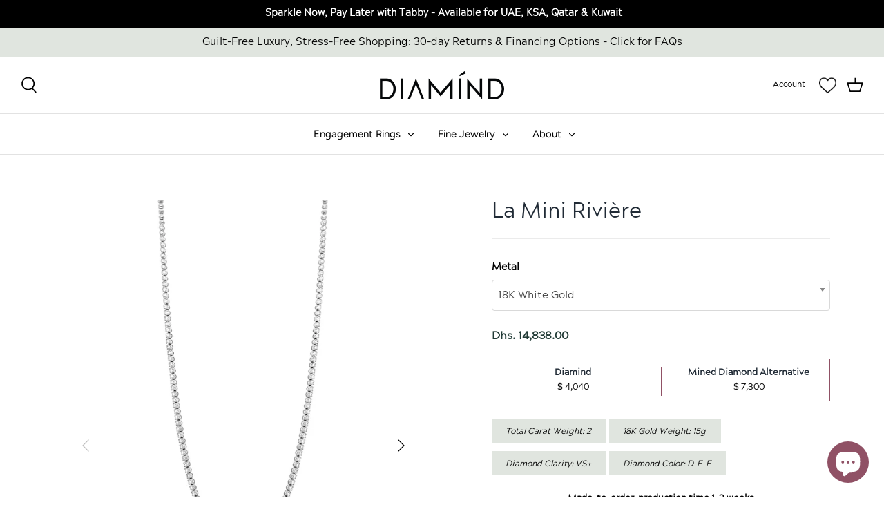

--- FILE ---
content_type: text/plain; charset=utf-8
request_url: https://checkout.tabby.ai/widgets/api/web
body_size: 210
content:
{"aid":"m_3d73f006-8f02-486d-9a1d-65ce3ee1274c","experiments":{"entity_id":"face2601-da39-4af5-b453-77782a840df6","experiments":[{"name":"BNPL-1644-widgets","value":"control"}]},"offers":{"installments":[{"amount":2967.6,"isLimitedTimeOffer":false,"paymentsCount":4,"period":{"size":"month","value":1},"priority":1,"serviceFeePolicy":"per_installment","totalFees":0},{"amount":2596.65,"isLimitedTimeOffer":false,"paymentsCount":6,"period":{"size":"month","value":1},"priority":2,"serviceFeePolicy":"overall","totalFees":741.9},{"amount":2021.68,"isLimitedTimeOffer":false,"paymentsCount":8,"period":{"size":"month","value":1},"priority":3,"serviceFeePolicy":"overall","totalFees":1335.42},{"amount":1446.7,"isLimitedTimeOffer":false,"paymentsCount":12,"period":{"size":"month","value":1},"priority":4,"serviceFeePolicy":"overall","totalFees":2522.46}]}}